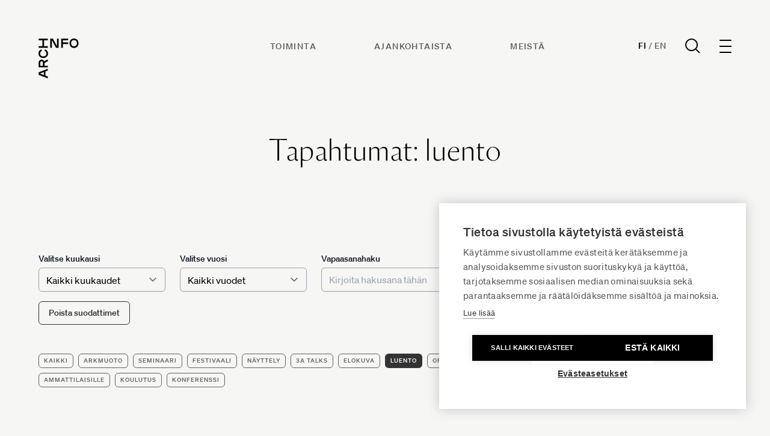

--- FILE ---
content_type: text/html; charset=UTF-8
request_url: https://www.archinfo.fi/tapahtumat/luento
body_size: 15099
content:
<!DOCTYPE html><html
lang="fi-FI" class="no-js antialiased smooth-scroll" prefix="og: https://ogp.me/ns# fb: https://ogp.me/ns/fb#"><head><meta
charset="utf-8"><meta
http-equiv="x-ua-compatible" content="ie=edge"><meta
name="viewport" content="width=device-width, initial-scale=1, shrink-to-fit=no"><meta
name="apple-touch-icon" content="/uploads/favicon.png"><link
rel="shortcut icon" href="/uploads/favicon.png" type="image/png"><link
rel="preload" href="" as="font" crossorigin><link
rel="preload" href="" as="font" crossorigin><link
rel="preload" href="" as="font" crossorigin><link
rel="preload" href="" as="font" crossorigin><link
rel="preload" href="" as="font" crossorigin><link
rel="preload" href="" as="font" crossorigin><link
rel="preload" href="" as="font" crossorigin><link
rel="preload" href="" as="font" crossorigin><link
rel="preload" href="" as="font" crossorigin><link
rel="preload" href="" as="font" crossorigin> <script>(function(w,d,s,l,i){w[l]=w[l]||[];w[l].push({'gtm.start':new Date().getTime(),event:'gtm.js'});var f=d.getElementsByTagName(s)[0],j=d.createElement(s),dl=l!='dataLayer'?'&l='+l:'';j.async=true;j.src='https://www.googletagmanager.com/gtm.js?id='+i+dl;f.parentNode.insertBefore(j,f);})(window,document,'script','dataLayer','GTM-WX557CW');</script>  <script src="https://polyfill-fastly.io/v3/polyfill.js?callback=polyfillsAreLoaded&flags=gated" defer async></script> <style>body:not(.user-is-tabbing) button:focus,body:not(.user-is-tabbing) input:focus,body:not(.user-is-tabbing) select:focus,body:not(.user-is-tabbing) textarea:focus{outline:none}</style> <script>function handleFirstTab(e){if(e.keyCode===9){document.documentElement.classList.add('user-is-tabbing');window.removeEventListener('keydown',handleFirstTab);window.addEventListener('mousedown',handleMouseDownOnce);}
function handleMouseDownOnce(){document.documentElement.classList.remove('user-is-tabbing');window.removeEventListener('mousedown',handleMouseDownOnce);window.addEventListener('keydown',handleFirstTab);}}
window.addEventListener('keydown',handleFirstTab);document.documentElement.classList.remove('no-js');</script> <style>[v-cloak]{display:none !important}[x-cloak]{display:none !important}</style> <script type="module">!function(){const e=document.createElement("link").relList;if(!(e&&e.supports&&e.supports("modulepreload"))){for(const e of document.querySelectorAll('link[rel="modulepreload"]'))r(e);new MutationObserver((e=>{for(const o of e)if("childList"===o.type)for(const e of o.addedNodes)if("LINK"===e.tagName&&"modulepreload"===e.rel)r(e);else if(e.querySelectorAll)for(const o of e.querySelectorAll("link[rel=modulepreload]"))r(o)})).observe(document,{childList:!0,subtree:!0})}function r(e){if(e.ep)return;e.ep=!0;const r=function(e){const r={};return e.integrity&&(r.integrity=e.integrity),e.referrerpolicy&&(r.referrerPolicy=e.referrerpolicy),"use-credentials"===e.crossorigin?r.credentials="include":"anonymous"===e.crossorigin?r.credentials="omit":r.credentials="same-origin",r}(e);fetch(e.href,r)}}();</script> <script>!function(){var e=document.createElement("script");if(!("noModule"in e)&&"onbeforeload"in e){var t=!1;document.addEventListener("beforeload",(function(n){if(n.target===e)t=!0;else if(!n.target.hasAttribute("nomodule")||!t)return;n.preventDefault()}),!0),e.type="module",e.src=".",document.head.appendChild(e),e.remove()}}();</script> <script src="/dist/polyfills-legacy.5e833384.js" nomodule onload="e=new CustomEvent(&#039;vite-script-loaded&#039;, {detail:{path: &#039;vite/legacy-polyfills&#039;}});document.dispatchEvent(e);"></script> <script type="module" src="/dist/app.ab000ab4.js" crossorigin onload="e=new CustomEvent(&#039;vite-script-loaded&#039;, {detail:{path: &#039;src/js/app.js&#039;}});document.dispatchEvent(e);"></script> <link
href="/dist/vendor.bd94eda6.js" rel="modulepreload" crossorigin><link
href="/dist/app.5fb82a6b.css" rel="stylesheet"> <script src="/dist/app-legacy.71f01ab6.js" nomodule onload="e=new CustomEvent(&#039;vite-script-loaded&#039;, {detail:{path: &#039;src/js/app-legacy.js&#039;}});document.dispatchEvent(e);"></script> <script defer src="https://unpkg.com/alpinejs@3.9.0/dist/cdn.min.js"></script> <title>luento</title><meta name="generator" content="SEOmatic">
<meta name="keywords" content="Architecture">
<meta name="description" content="Luomme kiinnostusta suomalaista arkkitehtuuria ja kestävää rakennettua ympäristöä kohtaan">
<meta name="referrer" content="no-referrer-when-downgrade">
<meta name="robots" content="all">
<meta content="712185025482795" property="fb:profile_id">
<meta content="fi_FI" property="og:locale">
<meta content="en_US" property="og:locale:alternate">
<meta content="Archinfo" property="og:site_name">
<meta content="website" property="og:type">
<meta content="https://www.archinfo.fi/tapahtumat/luento" property="og:url">
<meta content="luento" property="og:title">
<meta content="Luomme kiinnostusta suomalaista arkkitehtuuria ja kestävää rakennettua ympäristöä kohtaan" property="og:description">
<meta content="https://www.archinfo.fi/uploads/_1200x630_crop_center-center_82_none/social-image.png?mtime=1765888866" property="og:image">
<meta content="1200" property="og:image:width">
<meta content="630" property="og:image:height">
<meta content="Archinfo logo on image" property="og:image:alt">
<meta content="https://www.youtube.com/channel/UCJbX3Wd7bx_HMYUvvwmCiAw" property="og:see_also">
<meta content="https://fi.linkedin.com/company/archinfo-finland" property="og:see_also">
<meta content="https://www.facebook.com/ArchinfoSuomi" property="og:see_also">
<meta content="https://www.instagram.com/archinfo_finland/" property="og:see_also">
<meta name="twitter:card" content="summary_large_image">
<meta name="twitter:site" content="@ArchinfoFinland">
<meta name="twitter:creator" content="@ArchinfoFinland">
<meta name="twitter:title" content="luento">
<meta name="twitter:description" content="Luomme kiinnostusta suomalaista arkkitehtuuria ja kestävää rakennettua ympäristöä kohtaan">
<meta name="twitter:image" content="https://www.archinfo.fi/uploads/_800x418_crop_center-center_82_none/social-image.png?mtime=1765888866">
<meta name="twitter:image:width" content="800">
<meta name="twitter:image:height" content="418">
<meta name="twitter:image:alt" content="Archinfo logo on image">
<link href="https://www.archinfo.fi/tapahtumat/luento" rel="canonical">
<link href="https://www.archinfo.fi/" rel="home">
<link type="text/plain" href="https://www.archinfo.fi/humans.txt" rel="author">
<link href="https://www.archinfo.fi/en/tapahtumat/luento" rel="alternate" hreflang="en-us">
<link href="https://www.archinfo.fi/tapahtumat/luento" rel="alternate" hreflang="x-default">
<link href="https://www.archinfo.fi/tapahtumat/luento" rel="alternate" hreflang="fi-fi">
<script>var siteVariables = {"siteUrl":"https:\/\/www.archinfo.fi\/","language":"fi-FI","siteUrls":["https:\/\/www.archinfo.fi\/","https:\/\/www.archinfo.fi\/en\/","https:\/\/www.finnisharchitecture.fi\/"],"csrfTokenName":"CRAFT_CSRF_TOKEN"};</script></head><body
id="top"
class="overflow-x-hidden loading eventsLanding-template site-archinfo"
x-data="app()"
x-init="viewportHeight()"
x-on:resize.window="viewportHeight()"
>
<noscript><iframe
src="https://www.googletagmanager.com/ns.html?id=GTM-WX557CW"
height="0" width="0" style="display:none;visibility:hidden"></iframe></noscript>
<a
href="#main-content" class="skip">Siirry suoraan sisältöön</a><header
x-data="{ dropdownMenuOpen: false }"
class="site-header fixed top-0 left-0 w-full z-50 " :class="{ 'header--active': dropdownMenuOpen, 'header-inactive': !dropdownMenuOpen }"
><div
class="z-[9999] relative px-4 py-6 px-4 sm:px-6 lg:px-16 lg:py-16 site-header__content"><div
class=""><div
class="flex justify-between items-start"><div
class="header__logo-wrapper flex justify-start flex-shrink-0">
<a
class="header__logo" href="https://www.archinfo.fi/">
<span
class="sr-only">Archinfo</span>
<svg
fill="currentColor" width="68" height="66" viewBox="0 0 68 66" fill="none" xmlns="http://www.w3.org/2000/svg">
<g
clip-path="url(#clip0_340_10398)">
<path
d="M11.5955 54.7623V61.8974L15.4876 63.3869V66.3034L0.321777 60.4704V56.1893L15.4876 50.3652V53.2282L11.5955 54.7623ZM8.91128 55.7969L2.38862 58.3031L8.91128 60.8271V55.7969Z"/>
<path
d="M9.92274 40.7417V45.4063H15.488V48.082H0.322178V40.1799C0.293413 39.535 0.394289 38.8909 0.618822 38.2855C0.843354 37.68 1.18702 37.1254 1.62966 36.6543C2.0723 36.1831 2.60496 35.8049 3.19632 35.542C3.78769 35.279 4.42582 35.1365 5.07323 35.1228C5.99357 35.119 6.89512 35.3827 7.66744 35.8817C8.43976 36.3807 9.04938 37.0933 9.42169 37.9323L15.488 34.668V37.8877L9.92274 40.7417ZM3.03326 45.4063H7.23853V40.269C7.23853 38.6458 6.34376 37.852 5.13587 37.852C3.92797 37.852 3.03326 38.6458 3.03326 40.269V45.4063Z"/>
<path
d="M15.8196 24.9995C15.8196 29.2717 12.4822 32.4914 7.91014 32.4914C3.33803 32.4914 0.000638201 29.2717 0.000638201 24.9995C-0.0841742 23.5015 0.328131 22.0172 1.17389 20.776C2.01964 19.5347 3.25179 18.6056 4.68009 18.132L5.80747 20.5668C4.86648 20.8596 4.05069 21.4575 3.48975 22.2655C2.92882 23.0736 2.65498 24.0453 2.71172 25.0263C2.71172 27.9428 4.81435 29.8158 7.91014 29.8158C11.0059 29.8158 13.1086 27.9428 13.1086 25.0263C13.1616 24.0335 12.8755 23.0521 12.297 22.2422C11.7186 21.4323 10.8818 20.8417 9.92329 20.5668L11.0506 18.123C12.4938 18.5864 13.7434 19.5114 14.6056 20.7547C15.4679 21.9979 15.8946 23.49 15.8196 24.9995V24.9995Z"/>
<path
d="M9.20651 3.02382V12.7098H15.4697V15.3854H0.321777V12.7098H6.50444V3.02382H0.321777V0.348145H15.4876V3.02382H9.20651Z"/>
<path
d="M22.2252 2.70216V15.4384H19.541V0.320801H24.0147L30.8684 13.0927V0.320801H33.5526V15.4384H29.0789L22.2252 2.70216Z"/>
<path
d="M40.4596 3.02325V6.51946H49.1296V9.19514H40.4596V15.4384H37.7754V0.320801H49.3622V2.99648L40.4596 3.02325Z"/>
<path
d="M59.0348 0C63.3206 0 66.5506 3.32675 66.5506 7.88432C66.5506 12.4419 63.3206 15.7686 59.0348 15.7686C54.749 15.7686 51.519 12.4419 51.519 7.88432C51.519 3.32675 54.7401 0 59.0348 0ZM59.0348 2.67568C56.109 2.67568 54.2211 4.77162 54.2211 7.85757C54.2211 10.9435 56.109 13.0395 59.0348 13.0395C61.9606 13.0395 63.8485 10.9435 63.8485 7.85757C63.8485 4.77162 61.9606 2.70243 59.0348 2.70243V2.67568Z"/>
</g>
<defs>
<clipPath
id="clip0_340_10398">
<rect
width="68" height="66" fill="currentColor"/>
</clipPath>
</defs>
</svg>
</a></div><ul
class="hidden md:flex header__links mr-auto"><li
class="mr-12 lg:mr-24">
<a
href="https://www.archinfo.fi/toiminta"                class="text-sm font-bold text-[#626262] uppercase tracking-widest leading-normal hover:text-black transition-colors duration-200"
>Toiminta</a></li><li
class="mr-12 lg:mr-24">
<a
href="https://www.archinfo.fi/ajankohtaista"                class="text-sm font-bold text-[#626262] uppercase tracking-widest leading-normal hover:text-black transition-colors duration-200"
>Ajankohtaista</a></li><li
class="mr-12 lg:mr-24">
<a
href="https://www.archinfo.fi/archinfo"                class="text-sm font-bold text-[#626262] uppercase tracking-widest leading-normal hover:text-black transition-colors duration-200"
>Meistä</a></li></ul><div
class="flex items-center"><div
class="header__language-search flex items-center"><div
class="flex items-center font-soehne font-bold text-sm tracking-wide uppercase">
<a
href="https://www.archinfo.fi" class="site--active hover:text-[#828282] transition-colors duration-200">Fi</a>
<span
class="text-[#828282] mx-1">/</span>
<a
href="https://www.archinfo.fi/en/tapahtumat/luento" class=" hover:text-[#828282] transition-colors duration-200">En</a></div>
<a
href="https://www.archinfo.fi/search" class="nav-search ml-8">
<svg
width="25" height="25" viewBox="0 0 25 25" fill="none" xmlns="http://www.w3.org/2000/svg">
<circle
cx="10.56" cy="10.56" r="9.56" stroke="black" stroke-width="2"/>
<path
d="M24 24.0003L17.76 17.7603" stroke="black" stroke-width="2"/>
</svg>
</a><form
action="https://www.archinfo.fi/search" class="py-2 hidden">
<label
for="search" class="sr-only">Haku</label><div
class="relative"><div
class="pointer-events-none absolute inset-y-0 left-0 pl-3 flex items-center">
<svg
class="h-5 w-5 text-gray-600" xmlns="https://www.w3.org/2000/svg" viewBox="0 0 20 20" fill="currentColor" aria-hidden="true">
<path
fill-rule="evenodd" d="M8 4a4 4 0 100 8 4 4 0 000-8zM2 8a6 6 0 1110.89 3.476l4.817 4.817a1 1 0 01-1.414 1.414l-4.816-4.816A6 6 0 012 8z" clip-rule="evenodd" />
</svg></div>
<input
id="search" name="search" class="w-full font-semibold bg-transparent text-gray-600 border border-transparent rounded-md py-2 pl-10 pr-3 text-sm placeholder-gray-600 focus:outline-none focus:text-gray-600 focus:placeholder-gray-600 sm:text-sm appearance-none" placeholder="Haku" type="search"></div></form></div><div
class="ml-8"><div
@click="dropdownMenuOpen = !dropdownMenuOpen"
class="hamburger-icon cursor-pointer focus:outline-none focus:ring-2 focus:ring-inset focus:ring-black"
:class="{ 'is-active': dropdownMenuOpen }"
><div
class="hamburger-icon__line"></div><div
class="hamburger-icon__line"></div><div
class="hamburger-icon__line"></div><div
class="hamburger-icon__line"></div></div></div></div></div></div></div><div
class="mobile-navigation fixed z-50 inset-0 overflow-hidden"
aria-labelledby="slide-over-title"
role="dialog"
aria-modal="true"
@keydown.window.escape="dropdownMenuOpen = false"
x-show="dropdownMenuOpen"
x-cloak
><div
class="absolute inset-0 overflow-hidden"><div
x-show="dropdownMenuOpen"
x-transition:enter="ease-in-out duration-500"
x-transition:enter-start="opacity-0"
x-transition:enter-end="opacity-100"
x-transition:leave="ease-in-out duration-500"
x-transition:leave-start="opacity-100"
x-transition:leave-end="opacity-0"
@click="dropdownMenuOpen = false"
class="absolute inset-0 bg-gray-900 bg-opacity-75 transition-opacity"
aria-hidden="true"
></div><div
class="fixed inset-y-0 right-0 max-w-full flex"><div
x-show="dropdownMenuOpen"
x-transition:enter="transform transition ease-in-out duration-500"
x-transition:enter-start="-translate-y-full"
x-transition:enter-end="translate-y-0"
x-transition:leave="transform transition ease-in-out duration-500"
x-transition:leave-start="translate-y-0"
x-transition:leave-end="-translate-y-full"
class="w-screen"
><div
class="h-screen pt-56 pb-20 bg-white shadow-xl overflow-y-scroll bg-[#EDE9E7]"><div
class="min-h-full relative flex flex-col flex-1 px-4 sm:px-6 lg:px-16"><nav
class="flex flex-wrap"><ul
class="hidden md:block w-full md:w-1/2 xl:w-1/4 mb-16"><li
class="mb-5"><p
class="text-sm font-bold uppercase tracking-widest">Archinfo</p></li><li>
<a
href="https://www.google.com/maps/place/H%C3%A4meentie+19,+00500+Helsinki/@60.185713,24.9590202,17z/data=!3m1!4b1!4m6!3m5!1s0x4692099b2ded4cb3:0x2cb235ae7a6da2a7!8m2!3d60.1857104!4d24.9615951!16s%2Fg%2F11c27w9d4n?entry=ttu" class="text-base leading-[2] tracking-wide hover:text-[#626262] transition-colors duration-200;]">Hämeentie 19<br
/>
00500 Helsinki, Finland</a></li><li>
<a
href="tel:" class="text-base leading-[2] tracking-wide hover:text-[#626262] transition-colors duration-200;]"></a></li><li>
<a
href="mailto:info@archinfo.fi" class="text-base leading-[2] tracking-wide hover:text-[#626262] transition-colors duration-200;]">info@archinfo.fi</a></li></ul><ul
class="w-full md:w-1/2 xl:w-1/4 mb-16"><li
class="mb-5"><p
class="text-sm font-bold uppercase tracking-widest"><a
href="https://www.archinfo.fi/toiminta">Toiminta</a></p></li><li><a
href="https://www.archinfo.fi/toiminta/arkkitehtuuri" class="text-base leading-[2] tracking-wide hover:text-[#626262] transition-colors duration-200;]">Arkkitehtuuri</a></li><li><a
href="https://www.archinfo.fi/toiminta/kansainvalisyys" class="text-base leading-[2] tracking-wide hover:text-[#626262] transition-colors duration-200;]">Kansainvälisyys</a></li><li><a
href="https://www.archinfo.fi/toiminta/vaikuttaminen" class="text-base leading-[2] tracking-wide hover:text-[#626262] transition-colors duration-200;]">Vaikuttaminen</a></li><li><a
href="https://www.archinfo.fi/projektit" class="text-base leading-[2] tracking-wide hover:text-[#626262] transition-colors duration-200;]">Kaikki projektit</a></li></ul><ul
class="w-full md:w-1/2 xl:w-1/4 mb-16"><li
class="mb-5"><p
class="text-sm font-bold uppercase tracking-widest"><a
href="https://www.archinfo.fi/artikkelit">Ajankohtaista</a></p></li><li><a
href="https://www.archinfo.fi/artikkelit/uutiset" class="text-base leading-[2] tracking-wide hover:text-[#626262] transition-colors duration-200;]">Uutiset</a></li><li><a
href="https://www.archinfo.fi/artikkelit/artikkelit" class="text-base leading-[2] tracking-wide hover:text-[#626262] transition-colors duration-200;]">Artikkelit</a></li><li><a
href="https://www.archinfo.fi/tapahtumat" class="text-base leading-[2] tracking-wide hover:text-[#626262] transition-colors duration-200;]">Tapahtumat</a></li><li><a
href="https://www.archinfo.fi/artikkelit/ilmoitukset" class="text-base leading-[2] tracking-wide hover:text-[#626262] transition-colors duration-200;]">Ilmoitustaulu</a></li><li><a
href="/arkisto" class="text-base leading-[2] tracking-wide hover:text-[#626262] transition-colors duration-200;]">Arkisto</a></li></ul><ul
class="w-full md:w-1/2 xl:w-1/4 mb-16"><li
class="mb-5"><p
class="text-sm font-bold uppercase tracking-widest"><a >Tietoa meistä</a></p></li><li><a
href="https://www.archinfo.fi/archinfo" class="text-base leading-[2] tracking-wide hover:text-[#626262] transition-colors duration-200;]">Archinfo</a></li><li><a
href="https://www.archinfo.fi/archinfo/yhteystiedot" class="text-base leading-[2] tracking-wide hover:text-[#626262] transition-colors duration-200;]">Yhteystiedot</a></li><li><a
href="https://www.archinfo.fi/archinfo/medialle" class="text-base leading-[2] tracking-wide hover:text-[#626262] transition-colors duration-200;]">Medialle</a></li></ul><ul
class="w-full md:w-1/2 xl:w-1/4 mb-16"><li
class="mb-5"><p
class="text-sm font-bold uppercase tracking-widest"><a >Jäsenorganisaatiot</a></p></li><li><a
href="https://www.alvaraalto.fi/" class="text-base leading-[2] tracking-wide hover:text-[#626262] transition-colors duration-200;]">Alvar Aalto -säätiö</a></li><li><a
href="https://www.safa.fi/" class="text-base leading-[2] tracking-wide hover:text-[#626262] transition-colors duration-200;]">Suomen Arkkitehtiliitto SAFA</a></li><li><a
href="https://www.atl.fi/" class="text-base leading-[2] tracking-wide hover:text-[#626262] transition-colors duration-200;]">Arkkitehtitoimistojen liitto ATL</a></li><li><a
href="https://www.mfa.fi/" class="text-base leading-[2] tracking-wide hover:text-[#626262] transition-colors duration-200;]">Suomen arkkitehtuurimuseon säätiö</a></li><li><a
href="https://www.rts.fi/" class="text-base leading-[2] tracking-wide hover:text-[#626262] transition-colors duration-200;]">Rakennustietosäätiö RTS</a></li></ul><ul
class="md:hidden w-full md:w-1/2 xl:w-1/4 mb-16"><li
class="mb-5"><p
class="text-sm font-bold uppercase tracking-widest">Archinfo</p></li><li>
<a
href="https://www.google.com/maps/place/H%C3%A4meentie+19,+00500+Helsinki/@60.185713,24.9590202,17z/data=!3m1!4b1!4m6!3m5!1s0x4692099b2ded4cb3:0x2cb235ae7a6da2a7!8m2!3d60.1857104!4d24.9615951!16s%2Fg%2F11c27w9d4n?entry=ttu" class="text-base leading-[2] tracking-wide hover:text-[#626262] transition-colors duration-200;]">Hämeentie 19<br
/>
00500 Helsinki, Finland</a></li><li>
<a
href="tel:" class="text-base leading-[2] tracking-wide hover:text-[#626262] transition-colors duration-200;]"></a></li><li>
<a
href="mailto:info@archinfo.fi" class="text-base leading-[2] tracking-wide hover:text-[#626262] transition-colors duration-200;]">info@archinfo.fi</a></li></ul><div
class="w-full md:w-1/2 xl:w-1/4 mb-16"><p
class="text-sm font-bold uppercase tracking-widest mb-5">Uutiskirje</p><p
class="text-base leading-normal tracking-wide mb-6">Tilaamalla Archinfon uutiskirjeen saat uusimmat arkkitehtuurin alan uutiset suoraan sähköpostiisi.</p>
<a
href="https://www.archinfo.fi/tilaa-uutiskirjeemme" class="button">Tilaa</a></div></nav><div
class="flex justify-between items-end mt-auto"><p
class="text-sm tracking-wide leading-loose">
<span
class="block font-bold text-xs tracking-widest uppercase">Archinfo</span>
Hämeentie 19, Helsinki  |  info@archinfo.fi</p><div
class="flex space-x-6 lg:order-3 lg:mr-0">
<a
href="https://www.instagram.com/archinfo_finland/" class="text-gray-700 hover:text-black">
<span
class="sr-only">Instagram</span>
<svg
class="h-4 w-4" fill="currentColor" viewBox="0 0 24 24" width="24" height="24" aria-hidden="true">
<path
fill-rule="evenodd" d="M12.315 2c2.43 0 2.784.013 3.808.06 1.064.049 1.791.218 2.427.465a4.902 4.902 0 011.772 1.153 4.902 4.902 0 011.153 1.772c.247.636.416 1.363.465 2.427.048 1.067.06 1.407.06 4.123v.08c0 2.643-.012 2.987-.06 4.043-.049 1.064-.218 1.791-.465 2.427a4.902 4.902 0 01-1.153 1.772 4.902 4.902 0 01-1.772 1.153c-.636.247-1.363.416-2.427.465-1.067.048-1.407.06-4.123.06h-.08c-2.643 0-2.987-.012-4.043-.06-1.064-.049-1.791-.218-2.427-.465a4.902 4.902 0 01-1.772-1.153 4.902 4.902 0 01-1.153-1.772c-.247-.636-.416-1.363-.465-2.427-.047-1.024-.06-1.379-.06-3.808v-.63c0-2.43.013-2.784.06-3.808.049-1.064.218-1.791.465-2.427a4.902 4.902 0 011.153-1.772A4.902 4.902 0 015.45 2.525c.636-.247 1.363-.416 2.427-.465C8.901 2.013 9.256 2 11.685 2h.63zm-.081 1.802h-.468c-2.456 0-2.784.011-3.807.058-.975.045-1.504.207-1.857.344-.467.182-.8.398-1.15.748-.35.35-.566.683-.748 1.15-.137.353-.3.882-.344 1.857-.047 1.023-.058 1.351-.058 3.807v.468c0 2.456.011 2.784.058 3.807.045.975.207 1.504.344 1.857.182.466.399.8.748 1.15.35.35.683.566 1.15.748.353.137.882.3 1.857.344 1.054.048 1.37.058 4.041.058h.08c2.597 0 2.917-.01 3.96-.058.976-.045 1.505-.207 1.858-.344.466-.182.8-.398 1.15-.748.35-.35.566-.683.748-1.15.137-.353.3-.882.344-1.857.048-1.055.058-1.37.058-4.041v-.08c0-2.597-.01-2.917-.058-3.96-.045-.976-.207-1.505-.344-1.858a3.097 3.097 0 00-.748-1.15 3.098 3.098 0 00-1.15-.748c-.353-.137-.882-.3-1.857-.344-1.023-.047-1.351-.058-3.807-.058zM12 6.865a5.135 5.135 0 110 10.27 5.135 5.135 0 010-10.27zm0 1.802a3.333 3.333 0 100 6.666 3.333 3.333 0 000-6.666zm5.338-3.205a1.2 1.2 0 110 2.4 1.2 1.2 0 010-2.4z" clip-rule="evenodd" />
</svg>
</a>
<a
href="https://www.facebook.com/ArchinfoSuomi" class="text-gray-700 hover:text-black">
<span
class="sr-only">Facebook</span>
<svg
class="h-4 w-4" fill="currentColor" viewBox="0 0 10 16">
<path
d="M8.69512 8.93203L9.1359 6.05825H6.37862V4.19334C6.37862 3.40712 6.76378 2.64078 7.99878 2.64078H9.2524V0.194188C9.2524 0.194188 8.11468 0 7.027 0C4.75606 0 3.27184 1.37631 3.27184 3.86797V6.05825H0.747559V8.93203H3.27184V15.8792C3.778 15.9586 4.29678 16 4.82525 16C5.35371 16 5.87246 15.9586 6.37862 15.8792V8.93203H8.69512Z" fill="#333333"/>
</svg>
</a>
<a
href="https://fi.linkedin.com/company/archinfo-finland" class="text-gray-700 hover:text-black">
<span
class="sr-only">LinkedIn</span>
<svg
class="h-4 w-4" fill="currentColor" viewBox="0 0 16 16" width="24" height="24" aria-hidden="true">
<path
d="M14.7907 -0.0424805C15.4432 -0.0424805 15.9746 0.474176 15.9746 1.11146V14.8068C15.9746 15.4441 15.4432 15.9616 14.7907 15.9616H1.15135C0.500135 15.9616 -0.0290527 15.4441 -0.0290527 14.8068V1.11146C-0.0290527 0.474176 0.500135 -0.0424805 1.15135 -0.0424805H14.7907ZM13.6085 13.5947V9.40611C13.6085 7.34918 13.1644 5.76777 10.761 5.76777C9.6062 5.76777 8.8317 6.40099 8.5152 7.00139H8.4827V5.9573H6.20735V13.5947H8.57817V9.81724C8.57817 8.82089 8.76663 7.85558 10.0017 7.85558C11.2199 7.85558 11.2351 8.99499 11.2351 9.88064V13.5947H13.6085ZM4.71826 5.9573H2.3422V13.5947H4.71826V5.9573ZM3.53085 2.16077C2.76851 2.16077 2.15379 2.77749 2.15379 3.53724C2.15379 4.29718 2.76851 4.91386 3.53085 4.91386C4.2902 4.91386 4.90667 4.29718 4.90667 3.53724C4.90667 2.77749 4.2902 2.16077 3.53085 2.16077Z" fill="#333333"/>
</svg>
</a>
<a
href="https://www.youtube.com/channel/UCJbX3Wd7bx_HMYUvvwmCiAw" class="text-gray-700 hover:text-black">
<span
class="sr-only">YouTube</span>
<svg
class="h-4 w-4" fill="currentColor" viewBox="0 0 16 16" width="24" height="24" aria-hidden="true">
<path
d="M7.95231 2.83331C5.83474 2.83331 3.86729 2.98419 2.74463 3.21873C2.74224 3.21936 2.73985 3.22001 2.73747 3.22068C1.89166 3.41021 1.09523 4.01606 0.927572 4.96482C0.927349 4.96612 0.927132 4.96743 0.926921 4.96873C0.798116 5.7334 0.666504 6.73021 0.666504 8.16665C0.666504 9.60036 0.798567 10.5708 0.961426 11.3756C1.1332 12.2964 1.91124 12.9206 2.77002 13.1126C2.77413 13.1137 2.77825 13.1148 2.78239 13.1159C3.95407 13.3467 5.86599 13.5 7.98356 13.5C10.1011 13.5 12.0141 13.3467 13.186 13.1159C13.1902 13.1148 13.1943 13.1137 13.1984 13.1126C14.0442 12.9231 14.8406 12.3172 15.0083 11.3685C15.0088 11.3661 15.0092 11.3637 15.0096 11.3613C15.1364 10.581 15.3008 9.58519 15.3332 8.14646C15.3332 8.14277 15.3332 8.13909 15.3332 8.1354C15.3332 6.69588 15.1684 5.69287 15.0076 4.89842C14.8372 3.97567 14.0583 3.34981 13.1984 3.15753C13.1853 3.15461 13.172 3.15222 13.1587 3.15037C12.0153 2.98963 10.0702 2.83331 7.95231 2.83331ZM6.71859 5.6673C6.84206 5.66475 6.96968 5.69395 7.08968 5.7617L9.95752 7.38214C10.4412 7.65547 10.4412 8.34514 9.95752 8.61847L7.08968 10.2389C6.61001 10.5096 6.01221 10.1668 6.01221 9.62042V6.37954C6.01221 5.96979 6.34818 5.67495 6.71859 5.6673Z" fill="#333333"/>
</svg>
</a></div></div></div></div></div></div></div></div></header><main
id="content" class="site-content"><section
class="pt-40 md:pt-56 pb-24 px-4 sm:px-6 lg:px-16"><div
class="flex justify-end md:mb-24"><div
class="w-full lg:w-2/3"><div
class="max-w-[640px]"><h1 class="heading-3 mb-12">
Tapahtumat: luento</h1></div></div></div><form
id="events-search-form" class="pb-12" action="/tapahtumat/luento"><div
class="grid grid-cols-10 gap-6"><div
class="col-span-10 md:col-span-5 lg:col-span-2">
<label
for="month" class="block text-sm font-semibold text-gray-900">Valitse kuukausi</label>
<select
id="month" name="month" class="h-10 mt-1 block w-full py-2 px-3 border border-gray-400 bg-transparent rounded-md shadow-sm focus:outline-none focus:ring-black focus:border-black"><option
value="">Kaikki kuukaudet</option><option
value="1">Tammikuuta</option><option
value="2">Helmikuuta</option><option
value="3">Maaliskuuta</option><option
value="4">Huhtikuuta</option><option
value="5">Toukokuuta</option><option
value="6">Kesäkuuta</option><option
value="7">Heinäkuuta</option><option
value="8">Elokuuta</option><option
value="9">Syyskuuta</option><option
value="10">Lokakuuta</option><option
value="11">Marraskuuta</option><option
value="12">Joulukuuta</option>
</select></div><div
class="col-span-10 md:col-span-5 lg:col-span-2">
<label
for="year" class="block text-sm font-semibold text-gray-900">Valitse vuosi</label>
<select
id="year" name="year" class="h-10 mt-1 block w-full py-2 px-3 border border-gray-400 bg-transparent rounded-md shadow-sm focus:outline-none focus:ring-black focus:border-black"><option
value="">Kaikki vuodet</option><option
value="2025">2025</option><option
value="2024">2024</option><option
value="2023">2023</option><option
value="2022">2022</option><option
value="2021">2021</option>
</select></div><div
class="col-span-10 md:col-span-5 lg:col-span-3">
<label
for="searchTerm" class="block text-sm font-semibold text-gray-900">Vapaasanahaku</label>
<input
type="text" name="searchTerm" id="searchTerm" placeholder="Kirjoita hakusana tähän"  class="h-10 mt-1 block w-full py-2 px-3 border border-gray-400 bg-transparent rounded-md shadow-sm focus:outline-none focus:ring-black focus:border-black"></div><div
class="col-span-10 sm:col-span-10 lg:col-span-2 flex items-end">
<button
type="submit" class="w-full button h-10">
Näytä tapahtumat
</button></div></div>
<a
href="https://www.archinfo.fi/tapahtumat" class="mt-4 button button-small">Poista suodattimet</a></form><div
class="mb-24"><nav
class="category-navigation flex pl-4 sm:pl-6 lg:pl-0 lg:flex-wrap -mx-4 sm:-mx-6 lg:mx-0" aria-label="Categories">
<a
href="https://www.archinfo.fi/tapahtumat" class="flex-shrink-0 text-xxs font-bold py-1.5 px-2 text-[#626262] leading-none uppercase tracking-widest border border-[#626262] rounded-md hover:bg-[#333333] hover:border-[#333333] hover:text-white transition-colors duration-200 mr-2 mb-2" >
Kaikki
</a>
<a
href="https://www.archinfo.fi/tapahtumat/ark-muoto" class="flex-shrink-0 text-xxs font-bold py-1.5 px-2 text-[#626262] leading-none uppercase tracking-widest border border-[#626262] rounded-md	hover:bg-[#333333] hover:border-[#333333] hover:text-white transition-colors duration-200 mb-2  mr-2" >
ArkMuoto
</a>
<a
href="https://www.archinfo.fi/tapahtumat/seminaari" class="flex-shrink-0 text-xxs font-bold py-1.5 px-2 text-[#626262] leading-none uppercase tracking-widest border border-[#626262] rounded-md	hover:bg-[#333333] hover:border-[#333333] hover:text-white transition-colors duration-200 mb-2  mr-2" >
seminaari
</a>
<a
href="https://www.archinfo.fi/tapahtumat/festivaali" class="flex-shrink-0 text-xxs font-bold py-1.5 px-2 text-[#626262] leading-none uppercase tracking-widest border border-[#626262] rounded-md	hover:bg-[#333333] hover:border-[#333333] hover:text-white transition-colors duration-200 mb-2  mr-2" >
festivaali
</a>
<a
href="https://www.archinfo.fi/tapahtumat/nayttely" class="flex-shrink-0 text-xxs font-bold py-1.5 px-2 text-[#626262] leading-none uppercase tracking-widest border border-[#626262] rounded-md	hover:bg-[#333333] hover:border-[#333333] hover:text-white transition-colors duration-200 mb-2  mr-2" >
näyttely
</a>
<a
href="https://www.archinfo.fi/tapahtumat/3a-talks" class="flex-shrink-0 text-xxs font-bold py-1.5 px-2 text-[#626262] leading-none uppercase tracking-widest border border-[#626262] rounded-md	hover:bg-[#333333] hover:border-[#333333] hover:text-white transition-colors duration-200 mb-2  mr-2" >
3A Talks
</a>
<a
href="https://www.archinfo.fi/tapahtumat/elokuva" class="flex-shrink-0 text-xxs font-bold py-1.5 px-2 text-[#626262] leading-none uppercase tracking-widest border border-[#626262] rounded-md	hover:bg-[#333333] hover:border-[#333333] hover:text-white transition-colors duration-200 mb-2  mr-2" >
elokuva
</a>
<a
href="https://www.archinfo.fi/tapahtumat/luento" class="flex-shrink-0 text-xxs font-bold py-1.5 px-2 text-[#626262] leading-none uppercase tracking-widest border border-[#626262] rounded-md	hover:bg-[#333333] hover:border-[#333333] hover:text-white transition-colors duration-200 mb-2 text-white bg-[#333333] border-[#333333] mr-2" aria-current="page">
luento
</a>
<a
href="https://www.archinfo.fi/tapahtumat/opastettu-kierros" class="flex-shrink-0 text-xxs font-bold py-1.5 px-2 text-[#626262] leading-none uppercase tracking-widest border border-[#626262] rounded-md	hover:bg-[#333333] hover:border-[#333333] hover:text-white transition-colors duration-200 mb-2  mr-2" >
opastettu kierros
</a>
<a
href="https://www.archinfo.fi/tapahtumat/verkkotapahtuma" class="flex-shrink-0 text-xxs font-bold py-1.5 px-2 text-[#626262] leading-none uppercase tracking-widest border border-[#626262] rounded-md	hover:bg-[#333333] hover:border-[#333333] hover:text-white transition-colors duration-200 mb-2  mr-2" >
verkossa
</a>
<a
href="https://www.archinfo.fi/tapahtumat/tyopaja" class="flex-shrink-0 text-xxs font-bold py-1.5 px-2 text-[#626262] leading-none uppercase tracking-widest border border-[#626262] rounded-md	hover:bg-[#333333] hover:border-[#333333] hover:text-white transition-colors duration-200 mb-2  mr-2" >
työpaja
</a>
<a
href="https://www.archinfo.fi/tapahtumat/keskustelu" class="flex-shrink-0 text-xxs font-bold py-1.5 px-2 text-[#626262] leading-none uppercase tracking-widest border border-[#626262] rounded-md	hover:bg-[#333333] hover:border-[#333333] hover:text-white transition-colors duration-200 mb-2  mr-2" >
keskustelu
</a>
<a
href="https://www.archinfo.fi/tapahtumat/ammattilaisille" class="flex-shrink-0 text-xxs font-bold py-1.5 px-2 text-[#626262] leading-none uppercase tracking-widest border border-[#626262] rounded-md	hover:bg-[#333333] hover:border-[#333333] hover:text-white transition-colors duration-200 mb-2  mr-2" >
ammattilaisille
</a>
<a
href="https://www.archinfo.fi/tapahtumat/koulutus" class="flex-shrink-0 text-xxs font-bold py-1.5 px-2 text-[#626262] leading-none uppercase tracking-widest border border-[#626262] rounded-md	hover:bg-[#333333] hover:border-[#333333] hover:text-white transition-colors duration-200 mb-2  mr-2" >
koulutus
</a>
<a
href="https://www.archinfo.fi/tapahtumat/konferenssi" class="flex-shrink-0 text-xxs font-bold py-1.5 px-2 text-[#626262] leading-none uppercase tracking-widest border border-[#626262] rounded-md	hover:bg-[#333333] hover:border-[#333333] hover:text-white transition-colors duration-200 mb-2  " >
konferenssi
</a></nav></div><div
class="mb-16"><div
class="mb-6 md:mb-8 lg:mb-12 flex flex-wrap items-baseline justify-between"><h2 class="font-soehne text-sm md:text-base tracking-wide leading-loose mr-6">
Tulevat tapahtumat</h2></div><div
class="border-t border-black">
<a
href="https://www.archinfo.fi/tapahtumat/arkmuoto-2026-savonian-arkkitehtuurimatinea" class="flex md:hidden justify-between items-center font-soehne py-4 transition duration-200 border-b border-black"><div
class="w-2/3 flex-shrink-0 flex-grow-0"><p
class="text-sm leading-loose hover:text-[#626262] transition-colors duration-200">
Savonian arkkitehtuurimatinea 2026</p></div><div
class="w-1/5 flex-shrink-0 flex-grow-0"><p
class="text-xxs text-right">02.02.2026 16:30–19:30</p></div>
</a><div
class="hidden md:flex justify-between items-center font-soehne py-6 transition duration-200 border-b border-black"><div
class="w-3/12 md:w-3/12 -mb-2 hidden sm:flex flex-wrap flex-shrink-0 flex-grow-0">
<a
href="https://www.archinfo.fi/tapahtumat/ark-muoto" class="block text-xxs font-bold py-1.5 px-2 text-[#626262] leading-none uppercase tracking-widest border border-[#626262] rounded-md	hover:bg-[#333333] hover:border-[#333333] hover:text-white transition-colors duration-200 my-1 mr-2">
ArkMuoto
</a>
<a
href="https://www.archinfo.fi/tapahtumat/seminaari" class="block text-xxs font-bold py-1.5 px-2 text-[#626262] leading-none uppercase tracking-widest border border-[#626262] rounded-md	hover:bg-[#333333] hover:border-[#333333] hover:text-white transition-colors duration-200 my-1 ">
seminaari
</a></div><div
class="w-6/12 md:w-4/12 flex-shrink-0 flex-grow-0">
<a
href="https://www.archinfo.fi/tapahtumat/arkmuoto-2026-savonian-arkkitehtuurimatinea" class="text-xs md:text-base hover:text-[#626262] transition-colors duration-200">
Savonian arkkitehtuurimatinea 2026
</a></div><div
class="hidden md:block w-2/12 flex-shrink-0 flex-grow-0"><p
class=" text-sm">
Kuopio</p></div><div
class="hidden md:block w-2/12 flex-shrink-0 flex-grow-0"><p
class="text-sm">02.02.2026 16:30–19:30</p></div><div
class="">
<a
href="https://www.archinfo.fi/tapahtumat/arkmuoto-2026-savonian-arkkitehtuurimatinea" class="text-xxs md:text-sm py-1.5 px-2.5 md:p-0 rounded-sm border border-[#626262] md:rounded-none md:border-t-0 md:border-x-0 uppercase md:normal-case text-center hover:border-transparent transiton-colors duration-200">Lue lisää</a></div></div>                              <a
href="https://www.archinfo.fi/tapahtumat/arkmuoto-2026-aalto-x-emma-talks-luovuudesta-ja-yrittajyydesta" class="flex md:hidden justify-between items-center font-soehne py-4 transition duration-200 border-b border-black"><div
class="w-2/3 flex-shrink-0 flex-grow-0"><p
class="text-sm leading-loose hover:text-[#626262] transition-colors duration-200">
Aalto x EMMA Talks: Luovuudesta ja yrittäjyydestä</p></div><div
class="w-1/5 flex-shrink-0 flex-grow-0"><p
class="text-xxs text-right">04.02.2026 17:00–18:00</p></div>
</a><div
class="hidden md:flex justify-between items-center font-soehne py-6 transition duration-200 border-b border-black"><div
class="w-3/12 md:w-3/12 -mb-2 hidden sm:flex flex-wrap flex-shrink-0 flex-grow-0">
<a
href="https://www.archinfo.fi/tapahtumat/ark-muoto" class="block text-xxs font-bold py-1.5 px-2 text-[#626262] leading-none uppercase tracking-widest border border-[#626262] rounded-md	hover:bg-[#333333] hover:border-[#333333] hover:text-white transition-colors duration-200 my-1 mr-2">
ArkMuoto
</a>
<a
href="https://www.archinfo.fi/tapahtumat/luento" class="block text-xxs font-bold py-1.5 px-2 text-[#626262] leading-none uppercase tracking-widest border border-[#626262] rounded-md	hover:bg-[#333333] hover:border-[#333333] hover:text-white transition-colors duration-200 my-1 ">
luento
</a></div><div
class="w-6/12 md:w-4/12 flex-shrink-0 flex-grow-0">
<a
href="https://www.archinfo.fi/tapahtumat/arkmuoto-2026-aalto-x-emma-talks-luovuudesta-ja-yrittajyydesta" class="text-xs md:text-base hover:text-[#626262] transition-colors duration-200">
Aalto x EMMA Talks: Luovuudesta ja yrittäjyydestä
</a></div><div
class="hidden md:block w-2/12 flex-shrink-0 flex-grow-0"><p
class=" text-sm">
Espoo</p></div><div
class="hidden md:block w-2/12 flex-shrink-0 flex-grow-0"><p
class="text-sm">04.02.2026 17:00–18:00</p></div><div
class="">
<a
href="https://www.archinfo.fi/tapahtumat/arkmuoto-2026-aalto-x-emma-talks-luovuudesta-ja-yrittajyydesta" class="text-xxs md:text-sm py-1.5 px-2.5 md:p-0 rounded-sm border border-[#626262] md:rounded-none md:border-t-0 md:border-x-0 uppercase md:normal-case text-center hover:border-transparent transiton-colors duration-200">Lue lisää</a></div></div>                              <a
href="https://www.archinfo.fi/tapahtumat/loftlab-tilaa-luovuudelle-ja-yhteistyolle" class="flex md:hidden justify-between items-center font-soehne py-4 transition duration-200 border-b border-black"><div
class="w-2/3 flex-shrink-0 flex-grow-0"><p
class="text-sm leading-loose hover:text-[#626262] transition-colors duration-200">
LoftLab – Tilaa luovuudelle ja yhteistyölle</p></div><div
class="w-1/5 flex-shrink-0 flex-grow-0"><p
class="text-xxs text-right">05.02.2026 13:00–15:00</p></div>
</a><div
class="hidden md:flex justify-between items-center font-soehne py-6 transition duration-200 border-b border-black"><div
class="w-3/12 md:w-3/12 -mb-2 hidden sm:flex flex-wrap flex-shrink-0 flex-grow-0">
<a
href="https://www.archinfo.fi/tapahtumat/ark-muoto" class="block text-xxs font-bold py-1.5 px-2 text-[#626262] leading-none uppercase tracking-widest border border-[#626262] rounded-md	hover:bg-[#333333] hover:border-[#333333] hover:text-white transition-colors duration-200 my-1 mr-2">
ArkMuoto
</a>
<a
href="https://www.archinfo.fi/tapahtumat/luento" class="block text-xxs font-bold py-1.5 px-2 text-[#626262] leading-none uppercase tracking-widest border border-[#626262] rounded-md	hover:bg-[#333333] hover:border-[#333333] hover:text-white transition-colors duration-200 my-1 ">
luento
</a></div><div
class="w-6/12 md:w-4/12 flex-shrink-0 flex-grow-0">
<a
href="https://www.archinfo.fi/tapahtumat/loftlab-tilaa-luovuudelle-ja-yhteistyolle" class="text-xs md:text-base hover:text-[#626262] transition-colors duration-200">
LoftLab – Tilaa luovuudelle ja yhteistyölle
</a></div><div
class="hidden md:block w-2/12 flex-shrink-0 flex-grow-0"><p
class=" text-sm">
Helsinki</p></div><div
class="hidden md:block w-2/12 flex-shrink-0 flex-grow-0"><p
class="text-sm">05.02.2026 13:00–15:00</p></div><div
class="">
<a
href="https://www.archinfo.fi/tapahtumat/loftlab-tilaa-luovuudelle-ja-yhteistyolle" class="text-xxs md:text-sm py-1.5 px-2.5 md:p-0 rounded-sm border border-[#626262] md:rounded-none md:border-t-0 md:border-x-0 uppercase md:normal-case text-center hover:border-transparent transiton-colors duration-200">Lue lisää</a></div></div>                              <a
href="https://www.archinfo.fi/tapahtumat/arkmuoto-2026-tekstiilitaiteilija-johanna-gullichsenin-luento" class="flex md:hidden justify-between items-center font-soehne py-4 transition duration-200 border-b border-black"><div
class="w-2/3 flex-shrink-0 flex-grow-0"><p
class="text-sm leading-loose hover:text-[#626262] transition-colors duration-200">
Tekstiilitaiteilija Johanna Gullichsenin luento &quot;Yhdessä&quot;</p></div><div
class="w-1/5 flex-shrink-0 flex-grow-0"><p
class="text-xxs text-right">07.02.2026 12:30–13:30</p></div>
</a><div
class="hidden md:flex justify-between items-center font-soehne py-6 transition duration-200 border-b border-black"><div
class="w-3/12 md:w-3/12 -mb-2 hidden sm:flex flex-wrap flex-shrink-0 flex-grow-0">
<a
href="https://www.archinfo.fi/tapahtumat/ark-muoto" class="block text-xxs font-bold py-1.5 px-2 text-[#626262] leading-none uppercase tracking-widest border border-[#626262] rounded-md	hover:bg-[#333333] hover:border-[#333333] hover:text-white transition-colors duration-200 my-1 mr-2">
ArkMuoto
</a>
<a
href="https://www.archinfo.fi/tapahtumat/luento" class="block text-xxs font-bold py-1.5 px-2 text-[#626262] leading-none uppercase tracking-widest border border-[#626262] rounded-md	hover:bg-[#333333] hover:border-[#333333] hover:text-white transition-colors duration-200 my-1 ">
luento
</a></div><div
class="w-6/12 md:w-4/12 flex-shrink-0 flex-grow-0">
<a
href="https://www.archinfo.fi/tapahtumat/arkmuoto-2026-tekstiilitaiteilija-johanna-gullichsenin-luento" class="text-xs md:text-base hover:text-[#626262] transition-colors duration-200">
Tekstiilitaiteilija Johanna Gullichsenin luento &quot;Yhdessä&quot;
</a></div><div
class="hidden md:block w-2/12 flex-shrink-0 flex-grow-0"><p
class=" text-sm">
Noormarkku</p></div><div
class="hidden md:block w-2/12 flex-shrink-0 flex-grow-0"><p
class="text-sm">07.02.2026 12:30–13:30</p></div><div
class="">
<a
href="https://www.archinfo.fi/tapahtumat/arkmuoto-2026-tekstiilitaiteilija-johanna-gullichsenin-luento" class="text-xxs md:text-sm py-1.5 px-2.5 md:p-0 rounded-sm border border-[#626262] md:rounded-none md:border-t-0 md:border-x-0 uppercase md:normal-case text-center hover:border-transparent transiton-colors duration-200">Lue lisää</a></div></div>                              <a
href="https://www.archinfo.fi/tapahtumat/arkmuoto-2026-aisti-arkkitehtuuri-ankkapurhassa" class="flex md:hidden justify-between items-center font-soehne py-4 transition duration-200 border-b border-black"><div
class="w-2/3 flex-shrink-0 flex-grow-0"><p
class="text-sm leading-loose hover:text-[#626262] transition-colors duration-200">
Aisti arkkitehtuuri Ankkapurhassa</p></div><div
class="w-1/5 flex-shrink-0 flex-grow-0"><p
class="text-xxs text-right">07.02.2026 10:00–15:00</p></div>
</a><div
class="hidden md:flex justify-between items-center font-soehne py-6 transition duration-200 border-b border-black"><div
class="w-3/12 md:w-3/12 -mb-2 hidden sm:flex flex-wrap flex-shrink-0 flex-grow-0">
<a
href="https://www.archinfo.fi/tapahtumat/ark-muoto" class="block text-xxs font-bold py-1.5 px-2 text-[#626262] leading-none uppercase tracking-widest border border-[#626262] rounded-md	hover:bg-[#333333] hover:border-[#333333] hover:text-white transition-colors duration-200 my-1 mr-2">
ArkMuoto
</a>
<a
href="https://www.archinfo.fi/tapahtumat/luento" class="block text-xxs font-bold py-1.5 px-2 text-[#626262] leading-none uppercase tracking-widest border border-[#626262] rounded-md	hover:bg-[#333333] hover:border-[#333333] hover:text-white transition-colors duration-200 my-1 ">
luento
</a></div><div
class="w-6/12 md:w-4/12 flex-shrink-0 flex-grow-0">
<a
href="https://www.archinfo.fi/tapahtumat/arkmuoto-2026-aisti-arkkitehtuuri-ankkapurhassa" class="text-xs md:text-base hover:text-[#626262] transition-colors duration-200">
Aisti arkkitehtuuri Ankkapurhassa
</a></div><div
class="hidden md:block w-2/12 flex-shrink-0 flex-grow-0"><p
class=" text-sm">
Kouvola</p></div><div
class="hidden md:block w-2/12 flex-shrink-0 flex-grow-0"><p
class="text-sm">07.02.2026 10:00–15:00</p></div><div
class="">
<a
href="https://www.archinfo.fi/tapahtumat/arkmuoto-2026-aisti-arkkitehtuuri-ankkapurhassa" class="text-xxs md:text-sm py-1.5 px-2.5 md:p-0 rounded-sm border border-[#626262] md:rounded-none md:border-t-0 md:border-x-0 uppercase md:normal-case text-center hover:border-transparent transiton-colors duration-200">Lue lisää</a></div></div>                              <a
href="https://www.archinfo.fi/tapahtumat/arkmuoto-2026-luento-sailyttaen-ja-suojellen" class="flex md:hidden justify-between items-center font-soehne py-4 transition duration-200 border-b border-black"><div
class="w-2/3 flex-shrink-0 flex-grow-0"><p
class="text-sm leading-loose hover:text-[#626262] transition-colors duration-200">
Luento: Säilyttäen ja suojellen, esimerkkinä Strömforsin ruukki</p></div><div
class="w-1/5 flex-shrink-0 flex-grow-0"><p
class="text-xxs text-right">08.02.2026 13:00–14:30</p></div>
</a><div
class="hidden md:flex justify-between items-center font-soehne py-6 transition duration-200 border-b border-black"><div
class="w-3/12 md:w-3/12 -mb-2 hidden sm:flex flex-wrap flex-shrink-0 flex-grow-0">
<a
href="https://www.archinfo.fi/tapahtumat/ark-muoto" class="block text-xxs font-bold py-1.5 px-2 text-[#626262] leading-none uppercase tracking-widest border border-[#626262] rounded-md	hover:bg-[#333333] hover:border-[#333333] hover:text-white transition-colors duration-200 my-1 mr-2">
ArkMuoto
</a>
<a
href="https://www.archinfo.fi/tapahtumat/luento" class="block text-xxs font-bold py-1.5 px-2 text-[#626262] leading-none uppercase tracking-widest border border-[#626262] rounded-md	hover:bg-[#333333] hover:border-[#333333] hover:text-white transition-colors duration-200 my-1 ">
luento
</a></div><div
class="w-6/12 md:w-4/12 flex-shrink-0 flex-grow-0">
<a
href="https://www.archinfo.fi/tapahtumat/arkmuoto-2026-luento-sailyttaen-ja-suojellen" class="text-xs md:text-base hover:text-[#626262] transition-colors duration-200">
Luento: Säilyttäen ja suojellen, esimerkkinä Strömforsin ruukki
</a></div><div
class="hidden md:block w-2/12 flex-shrink-0 flex-grow-0"><p
class=" text-sm">
Kotka</p></div><div
class="hidden md:block w-2/12 flex-shrink-0 flex-grow-0"><p
class="text-sm">08.02.2026 13:00–14:30</p></div><div
class="">
<a
href="https://www.archinfo.fi/tapahtumat/arkmuoto-2026-luento-sailyttaen-ja-suojellen" class="text-xxs md:text-sm py-1.5 px-2.5 md:p-0 rounded-sm border border-[#626262] md:rounded-none md:border-t-0 md:border-x-0 uppercase md:normal-case text-center hover:border-transparent transiton-colors duration-200">Lue lisää</a></div></div></div></div><div
class="mb-16"><div
class="mb-6 md:mb-8 lg:mb-12 flex flex-wrap items-baseline justify-between"><h2 class="font-soehne text-sm md:text-base tracking-wide leading-loose mr-6">
Menneet tapahtumat</h2>
<a
href="/tapahtumat/luentotapahtumat/arkisto" class="font-soehne text-sm tracking-wide leading-loose border-b border-black hover:border-transparent transition-border duration-200">
Näytä kaikki menneet tapahtumat
</a></div><h3 class="heading-4 mb-12"></h3><div
class="border-t border-black">
<a
href="https://www.archinfo.fi/tapahtumat/architecture-speaks-michael-pawlyn" class="flex md:hidden justify-between items-center font-soehne py-4 transition duration-200 border-b border-black"><div
class="w-2/3 flex-shrink-0 flex-grow-0"><p
class="text-sm leading-loose hover:text-[#626262] transition-colors duration-200">
Architecture Speaks: Michael Pawlyn</p></div><div
class="w-1/5 flex-shrink-0 flex-grow-0"><p
class="text-xxs text-right">28.01.2026 13:15–14:30</p></div>
</a><div
class="hidden md:flex justify-between items-center font-soehne py-6 transition duration-200 border-b border-black"><div
class="w-3/12 md:w-3/12 -mb-2 hidden sm:flex flex-wrap flex-shrink-0 flex-grow-0">
<a
href="https://www.archinfo.fi/tapahtumat/luento" class="block text-xxs font-bold py-1.5 px-2 text-[#626262] leading-none uppercase tracking-widest border border-[#626262] rounded-md	hover:bg-[#333333] hover:border-[#333333] hover:text-white transition-colors duration-200 my-1 ">
luento
</a></div><div
class="w-6/12 md:w-4/12 flex-shrink-0 flex-grow-0">
<a
href="https://www.archinfo.fi/tapahtumat/architecture-speaks-michael-pawlyn" class="text-xs md:text-base hover:text-[#626262] transition-colors duration-200">
Architecture Speaks: Michael Pawlyn
</a></div><div
class="hidden md:block w-2/12 flex-shrink-0 flex-grow-0"><p
class=" text-sm">
Verkossa</p></div><div
class="hidden md:block w-2/12 flex-shrink-0 flex-grow-0"><p
class="text-sm">28.01.2026 13:15–14:30</p></div><div
class="">
<a
href="https://www.archinfo.fi/tapahtumat/architecture-speaks-michael-pawlyn" class="text-xxs md:text-sm py-1.5 px-2.5 md:p-0 rounded-sm border border-[#626262] md:rounded-none md:border-t-0 md:border-x-0 uppercase md:normal-case text-center hover:border-transparent transiton-colors duration-200">Lue lisää</a></div></div>                              <a
href="https://www.archinfo.fi/tapahtumat/architecture-speaks-takaharu-tezuka" class="flex md:hidden justify-between items-center font-soehne py-4 transition duration-200 border-b border-black"><div
class="w-2/3 flex-shrink-0 flex-grow-0"><p
class="text-sm leading-loose hover:text-[#626262] transition-colors duration-200">
Architecture Speaks: Takaharu Tezuka</p></div><div
class="w-1/5 flex-shrink-0 flex-grow-0"><p
class="text-xxs text-right">21.01.2026 13:15–14:30</p></div>
</a><div
class="hidden md:flex justify-between items-center font-soehne py-6 transition duration-200 border-b border-black"><div
class="w-3/12 md:w-3/12 -mb-2 hidden sm:flex flex-wrap flex-shrink-0 flex-grow-0">
<a
href="https://www.archinfo.fi/tapahtumat/luento" class="block text-xxs font-bold py-1.5 px-2 text-[#626262] leading-none uppercase tracking-widest border border-[#626262] rounded-md	hover:bg-[#333333] hover:border-[#333333] hover:text-white transition-colors duration-200 my-1 ">
luento
</a></div><div
class="w-6/12 md:w-4/12 flex-shrink-0 flex-grow-0">
<a
href="https://www.archinfo.fi/tapahtumat/architecture-speaks-takaharu-tezuka" class="text-xs md:text-base hover:text-[#626262] transition-colors duration-200">
Architecture Speaks: Takaharu Tezuka
</a></div><div
class="hidden md:block w-2/12 flex-shrink-0 flex-grow-0"><p
class=" text-sm">
Verkossa</p></div><div
class="hidden md:block w-2/12 flex-shrink-0 flex-grow-0"><p
class="text-sm">21.01.2026 13:15–14:30</p></div><div
class="">
<a
href="https://www.archinfo.fi/tapahtumat/architecture-speaks-takaharu-tezuka" class="text-xxs md:text-sm py-1.5 px-2.5 md:p-0 rounded-sm border border-[#626262] md:rounded-none md:border-t-0 md:border-x-0 uppercase md:normal-case text-center hover:border-transparent transiton-colors duration-200">Lue lisää</a></div></div>                              <a
href="https://www.archinfo.fi/tapahtumat/architecture-speaks-gabriela-carrillo" class="flex md:hidden justify-between items-center font-soehne py-4 transition duration-200 border-b border-black"><div
class="w-2/3 flex-shrink-0 flex-grow-0"><p
class="text-sm leading-loose hover:text-[#626262] transition-colors duration-200">
Architecture Speaks: Gabriela Carrillo</p></div><div
class="w-1/5 flex-shrink-0 flex-grow-0"><p
class="text-xxs text-right">14.01.2026 13:15–14:30</p></div>
</a><div
class="hidden md:flex justify-between items-center font-soehne py-6 transition duration-200 border-b border-black"><div
class="w-3/12 md:w-3/12 -mb-2 hidden sm:flex flex-wrap flex-shrink-0 flex-grow-0">
<a
href="https://www.archinfo.fi/tapahtumat/luento" class="block text-xxs font-bold py-1.5 px-2 text-[#626262] leading-none uppercase tracking-widest border border-[#626262] rounded-md	hover:bg-[#333333] hover:border-[#333333] hover:text-white transition-colors duration-200 my-1 ">
luento
</a></div><div
class="w-6/12 md:w-4/12 flex-shrink-0 flex-grow-0">
<a
href="https://www.archinfo.fi/tapahtumat/architecture-speaks-gabriela-carrillo" class="text-xs md:text-base hover:text-[#626262] transition-colors duration-200">
Architecture Speaks: Gabriela Carrillo
</a></div><div
class="hidden md:block w-2/12 flex-shrink-0 flex-grow-0"><p
class=" text-sm">
Verkossa</p></div><div
class="hidden md:block w-2/12 flex-shrink-0 flex-grow-0"><p
class="text-sm">14.01.2026 13:15–14:30</p></div><div
class="">
<a
href="https://www.archinfo.fi/tapahtumat/architecture-speaks-gabriela-carrillo" class="text-xxs md:text-sm py-1.5 px-2.5 md:p-0 rounded-sm border border-[#626262] md:rounded-none md:border-t-0 md:border-x-0 uppercase md:normal-case text-center hover:border-transparent transiton-colors duration-200">Lue lisää</a></div></div>                              <a
href="https://www.archinfo.fi/tapahtumat/architecture-speaks-soren-pihlmann" class="flex md:hidden justify-between items-center font-soehne py-4 transition duration-200 border-b border-black"><div
class="w-2/3 flex-shrink-0 flex-grow-0"><p
class="text-sm leading-loose hover:text-[#626262] transition-colors duration-200">
Architecture Speaks: Søren Pihlmann</p></div><div
class="w-1/5 flex-shrink-0 flex-grow-0"><p
class="text-xxs text-right">26.11.2025 13:15–14:30</p></div>
</a><div
class="hidden md:flex justify-between items-center font-soehne py-6 transition duration-200 border-b border-black"><div
class="w-3/12 md:w-3/12 -mb-2 hidden sm:flex flex-wrap flex-shrink-0 flex-grow-0">
<a
href="https://www.archinfo.fi/tapahtumat/luento" class="block text-xxs font-bold py-1.5 px-2 text-[#626262] leading-none uppercase tracking-widest border border-[#626262] rounded-md	hover:bg-[#333333] hover:border-[#333333] hover:text-white transition-colors duration-200 my-1 ">
luento
</a></div><div
class="w-6/12 md:w-4/12 flex-shrink-0 flex-grow-0">
<a
href="https://www.archinfo.fi/tapahtumat/architecture-speaks-soren-pihlmann" class="text-xs md:text-base hover:text-[#626262] transition-colors duration-200">
Architecture Speaks: Søren Pihlmann
</a></div><div
class="hidden md:block w-2/12 flex-shrink-0 flex-grow-0"><p
class=" text-sm">
Verkossa</p></div><div
class="hidden md:block w-2/12 flex-shrink-0 flex-grow-0"><p
class="text-sm">26.11.2025 13:15–14:30</p></div><div
class="">
<a
href="https://www.archinfo.fi/tapahtumat/architecture-speaks-soren-pihlmann" class="text-xxs md:text-sm py-1.5 px-2.5 md:p-0 rounded-sm border border-[#626262] md:rounded-none md:border-t-0 md:border-x-0 uppercase md:normal-case text-center hover:border-transparent transiton-colors duration-200">Lue lisää</a></div></div>                              <a
href="https://www.archinfo.fi/tapahtumat/architecture-speaks-max-nunez" class="flex md:hidden justify-between items-center font-soehne py-4 transition duration-200 border-b border-black"><div
class="w-2/3 flex-shrink-0 flex-grow-0"><p
class="text-sm leading-loose hover:text-[#626262] transition-colors duration-200">
Architecture Speaks: Max Núñez</p></div><div
class="w-1/5 flex-shrink-0 flex-grow-0"><p
class="text-xxs text-right">19.11.2025 13:15–14:30</p></div>
</a><div
class="hidden md:flex justify-between items-center font-soehne py-6 transition duration-200 border-b border-black"><div
class="w-3/12 md:w-3/12 -mb-2 hidden sm:flex flex-wrap flex-shrink-0 flex-grow-0">
<a
href="https://www.archinfo.fi/tapahtumat/luento" class="block text-xxs font-bold py-1.5 px-2 text-[#626262] leading-none uppercase tracking-widest border border-[#626262] rounded-md	hover:bg-[#333333] hover:border-[#333333] hover:text-white transition-colors duration-200 my-1 ">
luento
</a></div><div
class="w-6/12 md:w-4/12 flex-shrink-0 flex-grow-0">
<a
href="https://www.archinfo.fi/tapahtumat/architecture-speaks-max-nunez" class="text-xs md:text-base hover:text-[#626262] transition-colors duration-200">
Architecture Speaks: Max Núñez
</a></div><div
class="hidden md:block w-2/12 flex-shrink-0 flex-grow-0"><p
class=" text-sm">
Verkossa</p></div><div
class="hidden md:block w-2/12 flex-shrink-0 flex-grow-0"><p
class="text-sm">19.11.2025 13:15–14:30</p></div><div
class="">
<a
href="https://www.archinfo.fi/tapahtumat/architecture-speaks-max-nunez" class="text-xxs md:text-sm py-1.5 px-2.5 md:p-0 rounded-sm border border-[#626262] md:rounded-none md:border-t-0 md:border-x-0 uppercase md:normal-case text-center hover:border-transparent transiton-colors duration-200">Lue lisää</a></div></div>                              <a
href="https://www.archinfo.fi/tapahtumat/architecture-speaks-gloria-cabral" class="flex md:hidden justify-between items-center font-soehne py-4 transition duration-200 border-b border-black"><div
class="w-2/3 flex-shrink-0 flex-grow-0"><p
class="text-sm leading-loose hover:text-[#626262] transition-colors duration-200">
Architecture Speaks: Gloria Cabral</p></div><div
class="w-1/5 flex-shrink-0 flex-grow-0"><p
class="text-xxs text-right">12.11.2025 13:15–14:30</p></div>
</a><div
class="hidden md:flex justify-between items-center font-soehne py-6 transition duration-200 border-b border-black"><div
class="w-3/12 md:w-3/12 -mb-2 hidden sm:flex flex-wrap flex-shrink-0 flex-grow-0">
<a
href="https://www.archinfo.fi/tapahtumat/luento" class="block text-xxs font-bold py-1.5 px-2 text-[#626262] leading-none uppercase tracking-widest border border-[#626262] rounded-md	hover:bg-[#333333] hover:border-[#333333] hover:text-white transition-colors duration-200 my-1 ">
luento
</a></div><div
class="w-6/12 md:w-4/12 flex-shrink-0 flex-grow-0">
<a
href="https://www.archinfo.fi/tapahtumat/architecture-speaks-gloria-cabral" class="text-xs md:text-base hover:text-[#626262] transition-colors duration-200">
Architecture Speaks: Gloria Cabral
</a></div><div
class="hidden md:block w-2/12 flex-shrink-0 flex-grow-0"><p
class=" text-sm">
Verkossa</p></div><div
class="hidden md:block w-2/12 flex-shrink-0 flex-grow-0"><p
class="text-sm">12.11.2025 13:15–14:30</p></div><div
class="">
<a
href="https://www.archinfo.fi/tapahtumat/architecture-speaks-gloria-cabral" class="text-xxs md:text-sm py-1.5 px-2.5 md:p-0 rounded-sm border border-[#626262] md:rounded-none md:border-t-0 md:border-x-0 uppercase md:normal-case text-center hover:border-transparent transiton-colors duration-200">Lue lisää</a></div></div>                              <a
href="https://www.archinfo.fi/tapahtumat/nils-erik-wickberg-luennot-2025-ja-syysjuhla" class="flex md:hidden justify-between items-center font-soehne py-4 transition duration-200 border-b border-black"><div
class="w-2/3 flex-shrink-0 flex-grow-0"><p
class="text-sm leading-loose hover:text-[#626262] transition-colors duration-200">
Nils Erik Wickberg -luennot 2025 ja syysjuhla</p></div><div
class="w-1/5 flex-shrink-0 flex-grow-0"><p
class="text-xxs text-right">31.10.2025 14:00–17:30</p></div>
</a><div
class="hidden md:flex justify-between items-center font-soehne py-6 transition duration-200 border-b border-black"><div
class="w-3/12 md:w-3/12 -mb-2 hidden sm:flex flex-wrap flex-shrink-0 flex-grow-0">
<a
href="https://www.archinfo.fi/tapahtumat/seminaari" class="block text-xxs font-bold py-1.5 px-2 text-[#626262] leading-none uppercase tracking-widest border border-[#626262] rounded-md	hover:bg-[#333333] hover:border-[#333333] hover:text-white transition-colors duration-200 my-1 mr-2">
seminaari
</a>
<a
href="https://www.archinfo.fi/tapahtumat/luento" class="block text-xxs font-bold py-1.5 px-2 text-[#626262] leading-none uppercase tracking-widest border border-[#626262] rounded-md	hover:bg-[#333333] hover:border-[#333333] hover:text-white transition-colors duration-200 my-1 ">
luento
</a></div><div
class="w-6/12 md:w-4/12 flex-shrink-0 flex-grow-0">
<a
href="https://www.archinfo.fi/tapahtumat/nils-erik-wickberg-luennot-2025-ja-syysjuhla" class="text-xs md:text-base hover:text-[#626262] transition-colors duration-200">
Nils Erik Wickberg -luennot 2025 ja syysjuhla
</a></div><div
class="hidden md:block w-2/12 flex-shrink-0 flex-grow-0"><p
class=" text-sm">
Espoo</p></div><div
class="hidden md:block w-2/12 flex-shrink-0 flex-grow-0"><p
class="text-sm">31.10.2025 14:00–17:30</p></div><div
class="">
<a
href="https://www.archinfo.fi/tapahtumat/nils-erik-wickberg-luennot-2025-ja-syysjuhla" class="text-xxs md:text-sm py-1.5 px-2.5 md:p-0 rounded-sm border border-[#626262] md:rounded-none md:border-t-0 md:border-x-0 uppercase md:normal-case text-center hover:border-transparent transiton-colors duration-200">Lue lisää</a></div></div>                              <a
href="https://www.archinfo.fi/tapahtumat/elinkaariominaisuuksien-arviointi-ja-toteuttaminen-talonrakennushankkeessa" class="flex md:hidden justify-between items-center font-soehne py-4 transition duration-200 border-b border-black"><div
class="w-2/3 flex-shrink-0 flex-grow-0"><p
class="text-sm leading-loose hover:text-[#626262] transition-colors duration-200">
Elinkaariominaisuuksien arviointi ja toteuttaminen talonrakennushankkeessa</p></div><div
class="w-1/5 flex-shrink-0 flex-grow-0"><p
class="text-xxs text-right">21.10.2025 13:00–16:00</p></div>
</a><div
class="hidden md:flex justify-between items-center font-soehne py-6 transition duration-200 border-b border-black"><div
class="w-3/12 md:w-3/12 -mb-2 hidden sm:flex flex-wrap flex-shrink-0 flex-grow-0">
<a
href="https://www.archinfo.fi/tapahtumat/luento" class="block text-xxs font-bold py-1.5 px-2 text-[#626262] leading-none uppercase tracking-widest border border-[#626262] rounded-md	hover:bg-[#333333] hover:border-[#333333] hover:text-white transition-colors duration-200 my-1 ">
luento
</a></div><div
class="w-6/12 md:w-4/12 flex-shrink-0 flex-grow-0">
<a
href="https://www.archinfo.fi/tapahtumat/elinkaariominaisuuksien-arviointi-ja-toteuttaminen-talonrakennushankkeessa" class="text-xs md:text-base hover:text-[#626262] transition-colors duration-200">
Elinkaariominaisuuksien arviointi ja toteuttaminen talonrakennushankkeessa
</a></div><div
class="hidden md:block w-2/12 flex-shrink-0 flex-grow-0"><p
class=" text-sm">
Helsinki + verkossa</p></div><div
class="hidden md:block w-2/12 flex-shrink-0 flex-grow-0"><p
class="text-sm">21.10.2025 13:00–16:00</p></div><div
class="">
<a
href="https://www.archinfo.fi/tapahtumat/elinkaariominaisuuksien-arviointi-ja-toteuttaminen-talonrakennushankkeessa" class="text-xxs md:text-sm py-1.5 px-2.5 md:p-0 rounded-sm border border-[#626262] md:rounded-none md:border-t-0 md:border-x-0 uppercase md:normal-case text-center hover:border-transparent transiton-colors duration-200">Lue lisää</a></div></div></div></div></section></main><footer
class="site-footer bg-white" aria-labelledby="footerHeading"><h2 id="footerHeading" class="sr-only">Footer</h2><div
class="px-4 pb-12 px-4 sm:px-6 lg:px-16"><div
class="py-8 lg:py-16 lg:grid lg:grid-cols-4 lg:gap-8"><div
class="pb-6 grid gap-8 sm:grid-cols-3 lg:col-span-2 lg:pb-0"><div
class="">
<a
href="https://www.archinfo.fi/toiminta"                class="text-sm font-semibold text-gray-700 tracking-wider uppercase hover:text-gray-900"
>Toiminta</a><ul
class="mt-5 space-y-2"><li>
<a
href="https://www.archinfo.fi/toiminta/arkkitehtuuri"                        class="inline-block text-sm leading-[2] tracking-wide text-gray-700 hover:text-gray-900 "
>Arkkitehtuuri</a></li><li>
<a
href="https://www.archinfo.fi/toiminta/kansainvalisyys"                        class="inline-block text-sm leading-[2] tracking-wide text-gray-700 hover:text-gray-900 "
>Kansainvälisyys</a></li><li>
<a
href="https://www.archinfo.fi/toiminta/vaikuttaminen"                        class="inline-block text-sm leading-[2] tracking-wide text-gray-700 hover:text-gray-900 "
>Vaikuttaminen</a></li><li>
<a
href="https://www.archinfo.fi/projektit"                        class="inline-block text-sm leading-[2] tracking-wide text-gray-700 hover:text-gray-900 "
>Kaikki projektit</a></li></ul></div><div
class="">
<a
href="https://www.archinfo.fi/artikkelit"                class="text-sm font-semibold text-gray-700 tracking-wider uppercase hover:text-gray-900"
>Ajankohtaista</a><ul
class="mt-5 space-y-2"><li>
<a
href="https://www.archinfo.fi/artikkelit/uutiset"                        class="inline-block text-sm leading-[2] tracking-wide text-gray-700 hover:text-gray-900 "
>Uutiset</a></li><li>
<a
href="https://www.archinfo.fi/artikkelit/artikkelit"                        class="inline-block text-sm leading-[2] tracking-wide text-gray-700 hover:text-gray-900 "
>Artikkelit</a></li><li>
<a
href="https://www.archinfo.fi/artikkelit/ilmoitukset"                        class="inline-block text-sm leading-[2] tracking-wide text-gray-700 hover:text-gray-900 "
>Ilmoitukset</a></li><li>
<a
href="https://www.archinfo.fi/tapahtumat"                        class="inline-block text-sm leading-[2] tracking-wide text-gray-700 hover:text-gray-900 "
>Tapahtumat</a></li><li>
<a
class="inline-block text-sm leading-[2] tracking-wide text-gray-700  "
>Arkisto</a></li></ul></div><div
class="">
<a
class="text-sm font-semibold text-gray-700 tracking-wider uppercase "
>Meistä</a><ul
class="mt-5 space-y-2"><li>
<a
href="https://www.archinfo.fi/archinfo"                        class="inline-block text-sm leading-[2] tracking-wide text-gray-700 hover:text-gray-900 "
>Archinfo</a></li><li>
<a
href="https://www.archinfo.fi/archinfo/yhteystiedot"                        class="inline-block text-sm leading-[2] tracking-wide text-gray-700 hover:text-gray-900 "
>Yhteystiedot</a></li><li>
<a
href="https://www.archinfo.fi/archinfo/medialle"                        class="inline-block text-sm leading-[2] tracking-wide text-gray-700 hover:text-gray-900 "
>Medialle</a></li></ul></div></div><div
class="mt-6 pt-6 border-t lg:border-0 lg:mt-0 lg:pt-0 lg:col-span-1 lg:max-w-sm lg:ml-auto"><div><p
class="text-sm font-semibold text-gray-700 tracking-wider uppercase mb-6">
Etsitkö näitä?</p><div
class="flex flex-wrap">
<a
href="https://www.archinfo.fi/tagit/archinfo" class="text-xxs font-bold py-1.5 px-2 text-[#626262] leading-none uppercase tracking-widest border border-[#626262] rounded-md hover:bg-[#333333] hover:border-[#333333] hover:text-white transition-colors duration-200 mb-2.5 mr-2">Archinfo</a>
<a
href="https://www.archinfo.fi/tagit/valokeilassa" class="text-xxs font-bold py-1.5 px-2 text-[#626262] leading-none uppercase tracking-widest border border-[#626262] rounded-md hover:bg-[#333333] hover:border-[#333333] hover:text-white transition-colors duration-200 mb-2.5 mr-2">Valokeilassa</a>
<a
href="https://www.archinfo.fi/tagit/arkjamuoto" class="text-xxs font-bold py-1.5 px-2 text-[#626262] leading-none uppercase tracking-widest border border-[#626262] rounded-md hover:bg-[#333333] hover:border-[#333333] hover:text-white transition-colors duration-200 mb-2.5 mr-2">ArkMuoto</a>
<a
href="https://www.archinfo.fi/tagit/arkkitehtuuri" class="text-xxs font-bold py-1.5 px-2 text-[#626262] leading-none uppercase tracking-widest border border-[#626262] rounded-md hover:bg-[#333333] hover:border-[#333333] hover:text-white transition-colors duration-200 mb-2.5 mr-2">arkkitehtuuri</a>
<a
href="https://www.archinfo.fi/tagit/uusimuseo" class="text-xxs font-bold py-1.5 px-2 text-[#626262] leading-none uppercase tracking-widest border border-[#626262] rounded-md hover:bg-[#333333] hover:border-[#333333] hover:text-white transition-colors duration-200 mb-2.5 mr-2">uusimuseo</a>
<a
href="https://www.archinfo.fi/tagit/kansainvalisyys" class="text-xxs font-bold py-1.5 px-2 text-[#626262] leading-none uppercase tracking-widest border border-[#626262] rounded-md hover:bg-[#333333] hover:border-[#333333] hover:text-white transition-colors duration-200 mb-2.5 mr-2">kansainvälisyys</a>
<a
href="https://www.archinfo.fi/tagit/venetsian-arkkitehtuuribiennaali" class="text-xxs font-bold py-1.5 px-2 text-[#626262] leading-none uppercase tracking-widest border border-[#626262] rounded-md hover:bg-[#333333] hover:border-[#333333] hover:text-white transition-colors duration-200 mb-2.5 mr-2">Venetsian arkkitehtuuribiennaali</a>
<a
href="https://www.archinfo.fi/tagit/finimalism" class="text-xxs font-bold py-1.5 px-2 text-[#626262] leading-none uppercase tracking-widest border border-[#626262] rounded-md hover:bg-[#333333] hover:border-[#333333] hover:text-white transition-colors duration-200 mb-2.5 mr-2">Finimalism</a>
<a
href="https://www.archinfo.fi/tagit/apoli" class="text-xxs font-bold py-1.5 px-2 text-[#626262] leading-none uppercase tracking-widest border border-[#626262] rounded-md hover:bg-[#333333] hover:border-[#333333] hover:text-white transition-colors duration-200 mb-2.5 mr-2">apoli</a>
<a
href="https://www.archinfo.fi/tagit/neb" class="text-xxs font-bold py-1.5 px-2 text-[#626262] leading-none uppercase tracking-widest border border-[#626262] rounded-md hover:bg-[#333333] hover:border-[#333333] hover:text-white transition-colors duration-200 mb-2.5 ">NEB</a></div></div></div><div
class="mt-6 pt-6 border-t lg:border-0 lg:mt-0 lg:pt-0 lg:col-span-1 lg:max-w-sm lg:ml-auto"><div><p
class="text-sm font-semibold text-gray-700 tracking-wider uppercase">
Uutiskirje</p><p
class="mt-4 text-sm text-gray-700">
Tilaamalla Archinfon uutiskirjeen saat uusimmat arkkitehtuurin alan uutiset suoraan sähköpostiisi.</p>
<a
href="https://www.archinfo.fi/tilaa-uutiskirjeemme" class="inline-block mt-6 py-2 px-4 border border-black rounded-md text-xs tracking-wide hover:bg-[#333333] hover:border-[#333333] hover:text-white transion-colors duration-200">Tilaa</a></div></div></div><div
class="flex justify-between items-end mb-8"><p
class="text-sm tracking-wide leading-loose">
<span
class="block font-bold text-xs tracking-widest uppercase">Archinfo</span>
Hämeentie 19, Helsinki  |  info@archinfo.fi</p>
<a
href="https://www.archinfo.fi/">
<svg
width="78" height="77" viewBox="0 0 78 77" fill="none" xmlns="http://www.w3.org/2000/svg">
<path
d="M74.1 42.2006L59.5 50.0006L59.5 55.1006L76.9 55.1006L76.9 52.0006L62.3 52.0006L76.9 44.2006L76.9 39.1006L59.5 39.1006L59.5 42.2006L74.1 42.2006Z" fill="black"/>
<path
d="M76.9 34.9004L76.9 31.9004L69.7 31.9004L69.7 22.0004L66.6 22.0004L66.6 31.9004L62.6 31.9004L62.6 21.7004L59.5 21.7004L59.5 34.9004L76.9 34.9004Z" fill="black"/>
<path
d="M59.2 9.60039C59.2 14.6004 62.9999 18.4004 68.1999 18.4004C73.3999 18.4004 77.1999 14.6004 77.1999 9.60039C77.1999 4.60039 73.3999 0.800388 68.1999 0.800388C62.9999 0.800388 59.2 4.50039 59.2 9.60039ZM74.0999 9.60039C74.0999 13.0004 71.6999 15.3004 68.1999 15.3004C64.6999 15.3004 62.2999 13.1004 62.2999 9.60039C62.2999 6.20039 64.6999 3.90039 68.1999 3.90039C71.6999 3.90039 74.0999 6.10039 74.0999 9.60039Z" fill="black"/>
<path
d="M7.50005 59.2006L0.800049 76.6006L4.10005 76.6006L5.80005 72.1006L14 72.1006L15.7 76.6006L19 76.6006L12.3 59.3006L7.50005 59.3006L7.50005 59.2006ZM12.8 69.0006L7.00005 69.0006L9.90005 61.6006L12.8 69.0006Z" fill="black"/>
<path
d="M36.2 64.7006C36.2 61.7006 33.6999 59.3006 30.3999 59.3006L21.7 59.3006L21.7 76.6006L24.7999 76.6006L24.7999 70.2006L29.7999 70.2006L33 76.6006L36.7 76.6006L33 69.7006C34.8999 68.7006 36.2 66.9006 36.2 64.7006ZM24.7 67.1006L24.7 62.3006L30.2999 62.3006C32.1999 62.3006 33.0999 63.4006 33.0999 64.7006C33.0999 66.0006 32.1999 67.1006 30.2999 67.1006L24.7 67.1006Z" fill="black"/>
<path
d="M62.7001 76.6006L62.7001 69.4006L73.8001 69.4006L73.8001 76.6006L76.9001 76.6006L76.9001 59.2006L73.8001 59.2006L73.8001 66.3006L62.7001 66.3006L62.7001 59.2006L59.6001 59.2006L59.6001 76.6006L62.7001 76.6006Z" fill="black"/>
<path
d="M39.2 67.9004C39.2 73.1004 43 76.9004 48 76.9004C51.9 76.9004 54.9999 74.9004 56.0999 71.5004L53.2 70.2004C52.5 72.4004 50.7 73.8004 48 73.8004C44.6 73.8004 42.2999 71.4004 42.2999 67.9004C42.2999 64.4004 44.4999 62.0004 47.9999 62.0004C50.6999 62.0004 52.5 63.4004 53.2 65.5004L56.0999 64.2004C54.7999 60.7004 51.7999 58.9004 47.9999 58.9004C42.9999 58.9004 39.2 62.7004 39.2 67.9004Z" fill="black"/>
</svg>
</a></div><div
class="border-t border-gray-200 py-8 lg:flex lg:items-center lg:justify-between"><div
class="flex space-x-6 lg:order-3 lg:mr-0">
<a
href="https://www.instagram.com/archinfo_finland/" class="text-gray-700 hover:text-black">
<span
class="sr-only">Instagram</span>
<svg
class="h-4 w-4" fill="currentColor" viewBox="0 0 24 24" width="24" height="24" aria-hidden="true">
<path
fill-rule="evenodd" d="M12.315 2c2.43 0 2.784.013 3.808.06 1.064.049 1.791.218 2.427.465a4.902 4.902 0 011.772 1.153 4.902 4.902 0 011.153 1.772c.247.636.416 1.363.465 2.427.048 1.067.06 1.407.06 4.123v.08c0 2.643-.012 2.987-.06 4.043-.049 1.064-.218 1.791-.465 2.427a4.902 4.902 0 01-1.153 1.772 4.902 4.902 0 01-1.772 1.153c-.636.247-1.363.416-2.427.465-1.067.048-1.407.06-4.123.06h-.08c-2.643 0-2.987-.012-4.043-.06-1.064-.049-1.791-.218-2.427-.465a4.902 4.902 0 01-1.772-1.153 4.902 4.902 0 01-1.153-1.772c-.247-.636-.416-1.363-.465-2.427-.047-1.024-.06-1.379-.06-3.808v-.63c0-2.43.013-2.784.06-3.808.049-1.064.218-1.791.465-2.427a4.902 4.902 0 011.153-1.772A4.902 4.902 0 015.45 2.525c.636-.247 1.363-.416 2.427-.465C8.901 2.013 9.256 2 11.685 2h.63zm-.081 1.802h-.468c-2.456 0-2.784.011-3.807.058-.975.045-1.504.207-1.857.344-.467.182-.8.398-1.15.748-.35.35-.566.683-.748 1.15-.137.353-.3.882-.344 1.857-.047 1.023-.058 1.351-.058 3.807v.468c0 2.456.011 2.784.058 3.807.045.975.207 1.504.344 1.857.182.466.399.8.748 1.15.35.35.683.566 1.15.748.353.137.882.3 1.857.344 1.054.048 1.37.058 4.041.058h.08c2.597 0 2.917-.01 3.96-.058.976-.045 1.505-.207 1.858-.344.466-.182.8-.398 1.15-.748.35-.35.566-.683.748-1.15.137-.353.3-.882.344-1.857.048-1.055.058-1.37.058-4.041v-.08c0-2.597-.01-2.917-.058-3.96-.045-.976-.207-1.505-.344-1.858a3.097 3.097 0 00-.748-1.15 3.098 3.098 0 00-1.15-.748c-.353-.137-.882-.3-1.857-.344-1.023-.047-1.351-.058-3.807-.058zM12 6.865a5.135 5.135 0 110 10.27 5.135 5.135 0 010-10.27zm0 1.802a3.333 3.333 0 100 6.666 3.333 3.333 0 000-6.666zm5.338-3.205a1.2 1.2 0 110 2.4 1.2 1.2 0 010-2.4z" clip-rule="evenodd" />
</svg>
</a>
<a
href="https://www.facebook.com/ArchinfoSuomi" class="text-gray-700 hover:text-black">
<span
class="sr-only">Facebook</span>
<svg
class="h-4 w-4" fill="currentColor" viewBox="0 0 10 16">
<path
d="M8.69512 8.93203L9.1359 6.05825H6.37862V4.19334C6.37862 3.40712 6.76378 2.64078 7.99878 2.64078H9.2524V0.194188C9.2524 0.194188 8.11468 0 7.027 0C4.75606 0 3.27184 1.37631 3.27184 3.86797V6.05825H0.747559V8.93203H3.27184V15.8792C3.778 15.9586 4.29678 16 4.82525 16C5.35371 16 5.87246 15.9586 6.37862 15.8792V8.93203H8.69512Z" fill="#333333"/>
</svg>
</a>
<a
href="https://fi.linkedin.com/company/archinfo-finland" class="text-gray-700 hover:text-black">
<span
class="sr-only">LinkedIn</span>
<svg
class="h-4 w-4" fill="currentColor" viewBox="0 0 16 16" width="24" height="24" aria-hidden="true">
<path
d="M14.7907 -0.0424805C15.4432 -0.0424805 15.9746 0.474176 15.9746 1.11146V14.8068C15.9746 15.4441 15.4432 15.9616 14.7907 15.9616H1.15135C0.500135 15.9616 -0.0290527 15.4441 -0.0290527 14.8068V1.11146C-0.0290527 0.474176 0.500135 -0.0424805 1.15135 -0.0424805H14.7907ZM13.6085 13.5947V9.40611C13.6085 7.34918 13.1644 5.76777 10.761 5.76777C9.6062 5.76777 8.8317 6.40099 8.5152 7.00139H8.4827V5.9573H6.20735V13.5947H8.57817V9.81724C8.57817 8.82089 8.76663 7.85558 10.0017 7.85558C11.2199 7.85558 11.2351 8.99499 11.2351 9.88064V13.5947H13.6085ZM4.71826 5.9573H2.3422V13.5947H4.71826V5.9573ZM3.53085 2.16077C2.76851 2.16077 2.15379 2.77749 2.15379 3.53724C2.15379 4.29718 2.76851 4.91386 3.53085 4.91386C4.2902 4.91386 4.90667 4.29718 4.90667 3.53724C4.90667 2.77749 4.2902 2.16077 3.53085 2.16077Z" fill="#333333"/>
</svg>
</a>
<a
href="https://www.youtube.com/channel/UCJbX3Wd7bx_HMYUvvwmCiAw" class="text-gray-700 hover:text-black">
<span
class="sr-only">YouTube</span>
<svg
class="h-4 w-4" fill="currentColor" viewBox="0 0 16 16" width="24" height="24" aria-hidden="true">
<path
d="M7.95231 2.83331C5.83474 2.83331 3.86729 2.98419 2.74463 3.21873C2.74224 3.21936 2.73985 3.22001 2.73747 3.22068C1.89166 3.41021 1.09523 4.01606 0.927572 4.96482C0.927349 4.96612 0.927132 4.96743 0.926921 4.96873C0.798116 5.7334 0.666504 6.73021 0.666504 8.16665C0.666504 9.60036 0.798567 10.5708 0.961426 11.3756C1.1332 12.2964 1.91124 12.9206 2.77002 13.1126C2.77413 13.1137 2.77825 13.1148 2.78239 13.1159C3.95407 13.3467 5.86599 13.5 7.98356 13.5C10.1011 13.5 12.0141 13.3467 13.186 13.1159C13.1902 13.1148 13.1943 13.1137 13.1984 13.1126C14.0442 12.9231 14.8406 12.3172 15.0083 11.3685C15.0088 11.3661 15.0092 11.3637 15.0096 11.3613C15.1364 10.581 15.3008 9.58519 15.3332 8.14646C15.3332 8.14277 15.3332 8.13909 15.3332 8.1354C15.3332 6.69588 15.1684 5.69287 15.0076 4.89842C14.8372 3.97567 14.0583 3.34981 13.1984 3.15753C13.1853 3.15461 13.172 3.15222 13.1587 3.15037C12.0153 2.98963 10.0702 2.83331 7.95231 2.83331ZM6.71859 5.6673C6.84206 5.66475 6.96968 5.69395 7.08968 5.7617L9.95752 7.38214C10.4412 7.65547 10.4412 8.34514 9.95752 8.61847L7.08968 10.2389C6.61001 10.5096 6.01221 10.1668 6.01221 9.62042V6.37954C6.01221 5.96979 6.34818 5.67495 6.71859 5.6673Z" fill="#333333"/>
</svg></a></div><div
class="mt-8 text-base text-gray-700 lg:mt-0 lg:order-2 lg:ml-8">
<a
href="https://www.archinfo.fi/saavutettavuus"            class="inline-block text-sm text-gray-700 mr-8 hover:text-gray-900 "
>Saavutettavuus</a>
<a
href="https://www.archinfo.fi/tietosuojaseloste"            class="inline-block text-sm text-gray-700 mr-8 hover:text-gray-900 "
>Tietosuoja</a>
<a
href="https://www.archinfo.fi/artikkelit/yhdenvertaisuus-ja-tasa-arvosuunnitelma"            class="inline-block text-sm text-gray-700 mr-8 hover:text-gray-900 "
>Yhdenvertaisuus- ja tasa-arvosuunnitelma</a></div><p
class="mt-8 text-sm text-gray-700 lg:mt-0 lg:order-1">
&copy; 2026 Archinfo. Kaikki oikeudet pidätetään.</p></div></div></footer>
<script type="application/ld+json">{"@context":"https://schema.org","@graph":[{"@type":"WebPage","author":{"@id":"https://www.archinfo.fi#identity"},"copyrightHolder":{"@id":"https://www.archinfo.fi#identity"},"copyrightYear":"2022","creator":{"@id":"https://www.archinfo.fi#creator"},"dateModified":"2022-08-24T10:05:40+03:00","datePublished":"2022-08-24T09:36:21+03:00","description":"Luomme kiinnostusta suomalaista arkkitehtuuria ja kestävää rakennettua ympäristöä kohtaan","headline":"luento","image":{"@type":"ImageObject","url":"https://www.archinfo.fi/uploads/_1200x630_crop_center-center_82_none/social-image.png?mtime=1765888866"},"inLanguage":"fi-fi","mainEntityOfPage":"https://www.archinfo.fi/tapahtumat/luento","name":"luento","publisher":{"@id":"https://www.archinfo.fi#creator"},"url":"https://www.archinfo.fi/tapahtumat/luento"},{"@id":"https://www.archinfo.fi#identity","@type":"LocalBusiness","description":"Luomme kiinnostusta suomalaista arkkitehtuuria ja kestävää rakennettua ympäristöä kohtaan","image":{"@type":"ImageObject","height":"1200","url":"https://www.archinfo.fi/uploads/favicon.png","width":"1200"},"logo":{"@type":"ImageObject","height":"60","url":"https://www.archinfo.fi/uploads/_600x60_fit_center-center_82_none/favicon.png?mtime=1703073606","width":"60"},"name":"Archinfo","priceRange":"$","sameAs":["https://www.instagram.com/archinfo_finland/","https://www.facebook.com/ArchinfoSuomi","https://fi.linkedin.com/company/archinfo-finland","https://www.youtube.com/channel/UCJbX3Wd7bx_HMYUvvwmCiAw"],"url":"https://www.archinfo.fi"},{"@id":"#creator","@type":"Organization"},{"@type":"BreadcrumbList","description":"Breadcrumbs list","itemListElement":[{"@type":"ListItem","item":"https://www.archinfo.fi/","name":"Etusivu","position":1},{"@type":"ListItem","item":"https://www.archinfo.fi/tapahtumat","name":"Tapahtumat","position":2},{"@type":"ListItem","item":"https://www.archinfo.fi/tapahtumat/luento","name":"luento","position":3}],"name":"Breadcrumbs"}]}</script><script>function app() {
          return {
            viewportHeight() { 
                document.documentElement.style.setProperty('--vh', `${window.innerHeight * 0.01}px`);
            }
          }
      };</script></body></html>

--- FILE ---
content_type: application/javascript
request_url: https://www.archinfo.fi/dist/app.ab000ab4.js
body_size: 1079
content:
export function __vite_legacy_guard(){import("data:text/javascript,")}import{r as e,M as t,i as o}from"./vendor.bd94eda6.js";var n=document.querySelector(".site-header"),s=0;n&&window.addEventListener("scroll",(function(){window.pageYOffset<200?(n.classList.contains("slide-in")||n.classList.contains("slide-out"))&&(n.classList.remove("slide-in"),n.classList.remove("slide-out")):window.pageYOffset>=200&&window.pageYOffset<s?(n.classList.add("slide-in"),n.classList.contains("slide-out")&&n.classList.remove("slide-out")):(n.classList.add("slide-out"),n.classList.contains("slide-in")&&n.classList.remove("slide-in")),s=window.pageYOffset}));const i=document.querySelectorAll(".richText table, .form table");if(i.length){"length"in i||(i=[i]);for(let e=0;e<i.length;e+=1){const t=i[e],o=document.createElement("div");o.className="table-container",o.style.width="100%",o.style.overflow="auto",t.parentNode.insertBefore(o,t),t.parentNode.removeChild(t),o.appendChild(t)}}const r=document.querySelectorAll(".make-me-stick");if(r.length)for(let a=0;a<r.length;a+=1){const e=r[a];e.lastKnownY=window.scrollY,e.currentTop=0,window.addEventListener("scroll",(function(){const t=e.getBoundingClientRect().top+window.scrollY-e.offsetTop,o=e.clientHeight-window.innerHeight;window.scrollY<e.lastKnownY?e.currentTop-=window.scrollY-e.lastKnownY:e.currentTop+=e.lastKnownY-window.scrollY,e.currentTop=Math.ceil(Math.min(Math.max(e.currentTop,-o),t,0)),e.lastKnownY=window.scrollY,e.style.top=e.currentTop+"px"}))}document.querySelectorAll("[data-table-of-content]").forEach((e=>{const t=document.querySelectorAll(e.getAttribute("data-table-of-content"));t.forEach(((t,o)=>{const n=`${t.innerText.replace(/[^a-z0-9_]+/gi,"-").replace(/^-|-$/g,"").toLowerCase()}`;t.setAttribute("id",n),e.innerHTML+=`<a href="#${n}" class="py-2 rounded-md flex items-center text-base font-medium hover:text-gray-900 focus:outline-none focus:ring-2 focus:ring-offset-2 focus:ring-indigo-500 text-gray-700">${t.innerText}</a>`})),t.length>0&&e.classList.remove("hidden")})),window.addEventListener("load",(function(){document.body.classList.remove("loading"),e(document.querySelectorAll('main iframe[src*="vimeo"], main iframe[src*="youtube"]'),"js-reframe");var n=document.querySelectorAll(".articles-grid");n.length&&window.innerWidth>1024&&n.forEach((function(e){var n=new t(e,{itemSelector:".article-card"});n.layout(),o(e).on("progress",(function(){n.layout()})),setTimeout((function(){n.layout()}),400)}))}));var l=document.querySelector(".site-header");l&&window.addEventListener("scroll",(function(e){window.pageYOffset>0?l.classList.add("header--scrolled"):l.classList.remove("header--scrolled")})),[...document.links].forEach((e=>{e.hostname!=window.location.hostname&&(e.target="_blank")}));
//# sourceMappingURL=app.ab000ab4.js.map
